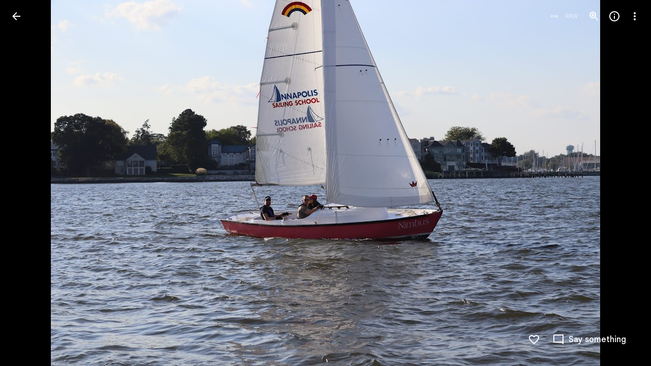

--- FILE ---
content_type: text/javascript; charset=UTF-8
request_url: https://photos.google.com/_/scs/social-static/_/js/k=boq.PhotosUi.en_US.4oY7tREmjuw.2019.O/ck=boq.PhotosUi.TlKjkdnnXQU.L.B1.O/am=AAAAiDWAGZjNJf5zAQBBxvcdF9A_nhbCDTQZXjB8sxE/d=1/exm=A7fCU,Ahp3ie,B7iQrb,BTP52d,BVgquf,DgRu0d,E2VjNc,EAvPLb,EFQ78c,IXJ14b,IZT63,Ihy5De,IoAGb,JNoxi,KUM7Z,Kl6Zic,L1AAkb,LEikZe,Lcfkne,LuJzrb,LvGhrf,MI6k7c,MpJwZc,NwH0H,O1Gjze,O6y8ed,OTA3Ae,P6sQOc,PIVayb,PrPYRd,QIhFr,RMhBfe,RqjULd,RyvaUb,SdcwHb,Sdj2rb,SpsfSb,UBtLbd,UUJqVe,Uas9Hd,Ulmmrd,V3dDOb,WO9ee,Wp0seb,XGBxGe,XVMNvd,XqvODd,YYmHzb,Z15FGf,ZDZcre,ZgphV,Zjf9Mc,ZwDk9d,_b,_tp,aW3pY,ag510,baFRdd,bbreQc,byfTOb,c08wCc,ctK1vf,e5qFLc,ebZ3mb,fBsFbd,gI0Uxb,gJzDyc,gychg,hKSk3e,hc6Ubd,hdW3jf,iH3IVc,iV3GJd,ig9vTc,j85GYd,kjKdXe,l5KCsc,lXKNFb,lYp0Je,lZSgPb,lazG7b,lfpdyf,lsjVmc,lwddkf,m9oV,mI3LFb,mSX26d,mdR7q,mzzZzc,n73qwf,nbAYS,nes28b,o3R5Zb,opk1D,p0FwGc,p3hmRc,p9Imqf,pNBFbe,pjICDe,pw70Gc,qTnoBf,rCcCxc,rgKQFc,rvSjKc,suMGRe,w9hDv,ws9Tlc,xKVq6d,xQtZb,xRgLuc,xUdipf,zDvDaf,zbML3c,zeQjRb,zr1jrb/excm=_b,_tp,sharedphoto/ed=1/br=1/wt=2/ujg=1/rs=AGLTcCM7wXwgS6xbGKlXUgnMowiRwXblfA/ee=EVNhjf:pw70Gc;EmZ2Bf:zr1jrb;F2qVr:YClzRc;JsbNhc:Xd8iUd;K5nYTd:ZDZcre;LBgRLc:SdcwHb;Me32dd:MEeYgc;MvK0qf:ACRZh;NJ1rfe:qTnoBf;NPKaK:SdcwHb;NSEoX:lazG7b;O8Cmgf:XOYapd;Pjplud:EEDORb;QGR0gd:Mlhmy;SNUn3:ZwDk9d;ScI3Yc:e7Hzgb;Uvc8o:VDovNc;YIZmRd:A1yn5d;Zk62nb:E1UXVb;a56pNe:JEfCwb;cEt90b:ws9Tlc;dIoSBb:SpsfSb;dowIGb:ebZ3mb;eBAeSb:zbML3c;gty1Xc:suMGRe;iFQyKf:QIhFr;lOO0Vd:OTA3Ae;oGtAuc:sOXFj;pXdRYb:p0FwGc;qQEoOc:KUM7Z;qafBPd:yDVVkb;qddgKe:xQtZb;wR5FRb:rgKQFc;xqZiqf:wmnU7d;yxTchf:KUM7Z;zxnPse:GkRiKb/dti=1/m=O626Fe?wli=PhotosUi.t0KaeKVXgZk.createPhotosEditorPrimaryModuleNoSimd.O%3A%3BPhotosUi.bkD6pa1H4oo.createPhotosEditorPrimaryModuleSimd.O%3A%3BPhotosUi.exceXZ_sTIM.skottieWasm.O%3A%3BPhotosUi.fzY8qNftd9A.twixWasm.O%3A%3B
body_size: -914
content:
"use strict";this.default_PhotosUi=this.default_PhotosUi||{};(function(_){var window=this;
try{
_.Tdb=_.x("O626Fe",[_.qt]);_.Rd(_.Tdb);
_.rnc=function(a,b,c,d,e,f){a:{for(const [q,t]of qnc){var g=t;if(a.Wb(q))break a}throw Error("Tf`"+Array.from(qnc.keys()).join(", "));}var k=g;g=k[1];k=k[0];const l=b.children().isEmpty()?c.children().isEmpty()?new _.bn([]):c.children():b.children();let m;const p=!!(d==null?0:(m=d.ka())==null?0:m.toString());p?(l.size()?e.ao(l.el(),d.ka()):(e=e.qb(d.ka()),d.ua()?c.append(e):b.append(e)),b=d.ua()?g:k,a.ub(b===g?k:g),a.tb(b),p&&!l.size()&&f()):(l.remove(),a.ub(g),a.ub(k),l.size()&&f())};var qnc;
qnc=new Map([["YPA3Vb-LgbsSe",{[0]:"YPA3Vb-LgbsSe-OWXEXe-Bz112c-M1Soyc",[1]:"YPA3Vb-LgbsSe-OWXEXe-Bz112c-UbuQg"}],["UywwFc-LgbsSe",{[0]:"UywwFc-LgbsSe-OWXEXe-Bz112c-M1Soyc",[1]:"UywwFc-LgbsSe-OWXEXe-Bz112c-UbuQg"}],["FOBRw-LgbsSe",{[0]:"FOBRw-LgbsSe-OWXEXe-Bz112c-M1Soyc",[1]:"FOBRw-LgbsSe-OWXEXe-Bz112c-UbuQg"}],["AeBiU-LgbsSe",{[0]:"AeBiU-LgbsSe-OWXEXe-Bz112c-M1Soyc",[1]:"AeBiU-LgbsSe-OWXEXe-Bz112c-UbuQg"}],["mUIrbf-LgbsSe",{[0]:"mUIrbf-LgbsSe-OWXEXe-Bz112c-M1Soyc",[1]:"mUIrbf-LgbsSe-OWXEXe-Bz112c-UbuQg"}],["cNQRgd-LgbsSe",
{[0]:"cNQRgd-LgbsSe-OWXEXe-Bz112c-M1Soyc",[1]:"cNQRgd-LgbsSe-OWXEXe-Bz112c-UbuQg"}],["YUhpIc-LgbsSe",{[0]:"YUhpIc-LgbsSe-OWXEXe-Bz112c-M1Soyc",[1]:"YUhpIc-LgbsSe-OWXEXe-Bz112c-UbuQg"}],["iduKjf-LgbsSe",{[0]:"iduKjf-LgbsSe-OWXEXe-Bz112c-M1Soyc",[1]:"iduKjf-LgbsSe-OWXEXe-Bz112c-UbuQg"}],["oOPNbc-LgbsSe",{[0]:"oOPNbc-LgbsSe-OWXEXe-Bz112c-M1Soyc",[1]:"oOPNbc-LgbsSe-OWXEXe-Bz112c-UbuQg"}],["YuMlnb-LgbsSe",{[0]:"YuMlnb-LgbsSe-OWXEXe-Bz112c-M1Soyc",[1]:"YuMlnb-LgbsSe-OWXEXe-Bz112c-UbuQg"}],["vNWS4-LgbsSe",
{[0]:"vNWS4-LgbsSe-OWXEXe-Bz112c-M1Soyc",[1]:"vNWS4-LgbsSe-OWXEXe-Bz112c-UbuQg"}],["G2Lw2-LgbsSe",{[0]:"G2Lw2-LgbsSe-OWXEXe-Bz112c-M1Soyc",[1]:"G2Lw2-LgbsSe-OWXEXe-Bz112c-UbuQg"}],["kg8TG-LgbsSe",{[0]:"kg8TG-LgbsSe-OWXEXe-Bz112c-M1Soyc",[1]:"kg8TG-LgbsSe-OWXEXe-Bz112c-UbuQg"}],["Gxz3Gc-LgbsSe",{[0]:"Gxz3Gc-LgbsSe-OWXEXe-Bz112c-M1Soyc",[1]:"Gxz3Gc-LgbsSe-OWXEXe-Bz112c-UbuQg"}],["wkLVUc-LgbsSe",{[0]:"wkLVUc-LgbsSe-OWXEXe-Bz112c-M1Soyc",[1]:"wkLVUc-LgbsSe-OWXEXe-Bz112c-UbuQg"}]]);
_.snc=new Map([["vNWS4-LgbsSe",{[0]:"vNWS4-LgbsSe-OWXEXe-PBWx0c"}],["G2Lw2-LgbsSe",{[0]:"G2Lw2-LgbsSe-OWXEXe-PBWx0c"}],["kg8TG-LgbsSe",{[0]:"kg8TG-LgbsSe-OWXEXe-PBWx0c"}],["Gxz3Gc-LgbsSe",{[0]:"Gxz3Gc-LgbsSe-OWXEXe-PBWx0c"}],["wkLVUc-LgbsSe",{[0]:"wkLVUc-LgbsSe-OWXEXe-PBWx0c"}]]);
_.n("O626Fe");
var tnc;tnc=new Set(["aria-label","disabled"]);
_.unc=class extends _.wM{constructor(){super();this.qe=_.ke(_.kr);if(_.FE(this.wa())){var a=this.wa().el(),b=this.eh.bind(this);a.__soy_skip_handler=b}}getLabel(){return this.Vb("V67aGc").Sc()}setLabel(a){this.Vb("V67aGc").setText(a)}an(a){_.zn([(0,_.xn)`aria-`],this.wa().el(),"aria-label",a)}eh(a,b){typeof b.getLabel()==="string"&&b.getLabel()!==this.Ma("V67aGc").Sc()&&(this.setLabel(b.getLabel().toString()),this.ua());_.rnc(this.wa(),_.qu(this,"Xr1QTb"),_.qu(this,"UkTUqb"),b,this.qe,()=>{this.ua()});
!!b.Ud()!==this.Ud()&&this.ld(!!b.Ud());const c=b.zf();c!==this.wa().Lb("aria-label")&&(c?_.zn([(0,_.xn)`aria-`],this.wa().el(),"aria-label",c):this.wa().ud("aria-label"));_.vM(this,a.data.Ga,b.data.Ga);a=(a=b.mi())?a.toString():"";_.DE(this.wa(),a,{Fv:tnc});return!0}};_.unc.prototype.$wa$SQpL2c=function(){return this.getLabel};_.ou(_.unc,_.Tdb);
_.r();
}catch(e){_._DumpException(e)}
}).call(this,this.default_PhotosUi);
// Google Inc.
